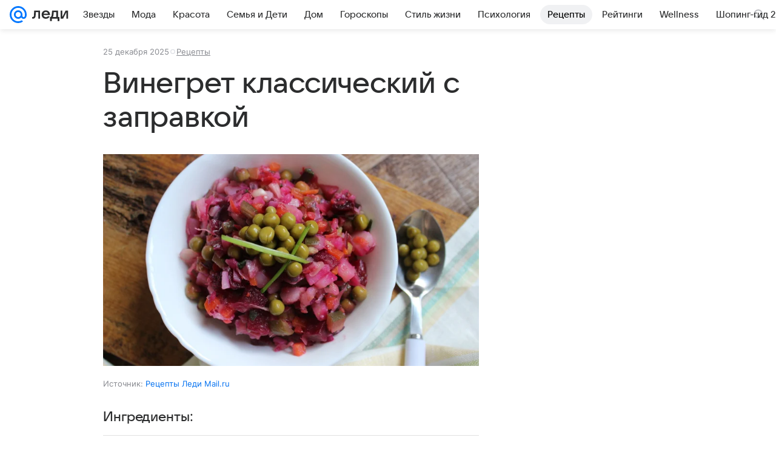

--- FILE ---
content_type: text/plain; charset=utf-8
request_url: https://media-stat.mail.ru/metrics/1.0/
body_size: 660
content:
eyJhbGciOiJkaXIiLCJjdHkiOiJKV1QiLCJlbmMiOiJBMjU2R0NNIiwidHlwIjoiSldUIn0..Kg8vTihSvOP6iApM.[base64].O1mvMto8rw8ea0YsW-SerA